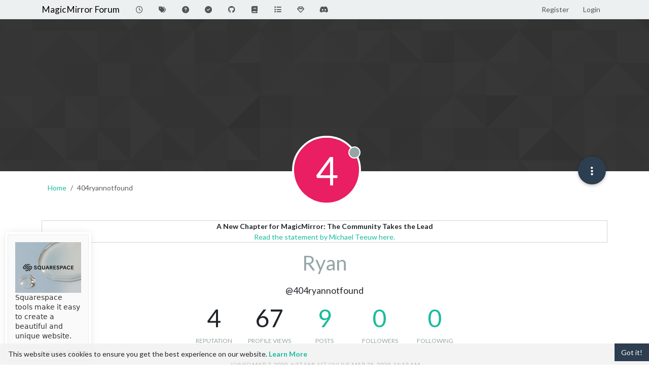

--- FILE ---
content_type: text/html; charset=utf-8
request_url: https://forum.magicmirror.builders/user/404ryannotfound
body_size: 84166
content:
<!DOCTYPE html>
<html lang="en-US" data-dir="ltr" style="direction: ltr;">
<head>
<title>404ryannotfound | MagicMirror Forum</title>
<meta name="viewport" content="width&#x3D;device-width, initial-scale&#x3D;1.0" />
	<meta name="content-type" content="text/html; charset=UTF-8" />
	<meta name="apple-mobile-web-app-capable" content="yes" />
	<meta name="mobile-web-app-capable" content="yes" />
	<meta property="og:site_name" content="MagicMirror Forum" />
	<meta name="msapplication-badge" content="frequency=30; polling-uri=https://forum.magicmirror.builders/sitemap.xml" />
	<meta name="theme-color" content="#ffffff" />
	<meta name="keywords" content="MagicMirror, smart mirror, open source, iot" />
	<meta name="title" content="Ryan" />
	<meta name="description" />
	<meta property="og:title" content="Ryan" />
	<meta property="og:description" />
	<meta property="og:image" content="https://forum.magicmirror.builders/assets/images/logo@3x.png" />
	<meta property="og:image:url" content="https://forum.magicmirror.builders/assets/images/logo@3x.png" />
	<meta property="og:image:width" content="963" />
	<meta property="og:image:height" content="225" />
	<meta property="og:url" content="https://forum.magicmirror.builders/user/404ryannotfound" />
	
<link rel="stylesheet" type="text/css" href="/assets/client-flatly.css?v=42d85ea66e7" />
<link rel="icon" type="image/x-icon" href="/assets/uploads/system/favicon.ico?v&#x3D;42d85ea66e7" />
	<link rel="manifest" href="/manifest.webmanifest" crossorigin="use-credentials" />
	<link rel="search" type="application/opensearchdescription+xml" title="MagicMirror Forum" href="/osd.xml" />
	<link rel="apple-touch-icon" href="/assets/images/touch/512.png" />
	<link rel="icon" sizes="36x36" href="/assets/images/touch/36.png" />
	<link rel="icon" sizes="48x48" href="/assets/images/touch/48.png" />
	<link rel="icon" sizes="72x72" href="/assets/images/touch/72.png" />
	<link rel="icon" sizes="96x96" href="/assets/images/touch/96.png" />
	<link rel="icon" sizes="144x144" href="/assets/images/touch/144.png" />
	<link rel="icon" sizes="192x192" href="/assets/images/touch/192.png" />
	<link rel="icon" sizes="512x512" href="/assets/images/touch/512.png" />
	<link rel="prefetch" href="/assets/src/modules/composer.js?v&#x3D;42d85ea66e7" />
	<link rel="prefetch" href="/assets/src/modules/composer/uploads.js?v&#x3D;42d85ea66e7" />
	<link rel="prefetch" href="/assets/src/modules/composer/drafts.js?v&#x3D;42d85ea66e7" />
	<link rel="prefetch" href="/assets/src/modules/composer/tags.js?v&#x3D;42d85ea66e7" />
	<link rel="prefetch" href="/assets/src/modules/composer/categoryList.js?v&#x3D;42d85ea66e7" />
	<link rel="prefetch" href="/assets/src/modules/composer/resize.js?v&#x3D;42d85ea66e7" />
	<link rel="prefetch" href="/assets/src/modules/composer/autocomplete.js?v&#x3D;42d85ea66e7" />
	<link rel="prefetch" href="/assets/templates/composer.tpl?v&#x3D;42d85ea66e7" />
	<link rel="prefetch" href="/assets/language/en-US/topic.json?v&#x3D;42d85ea66e7" />
	<link rel="prefetch" href="/assets/language/en-US/modules.json?v&#x3D;42d85ea66e7" />
	<link rel="prefetch" href="/assets/language/en-US/tags.json?v&#x3D;42d85ea66e7" />
	<link rel="prefetch stylesheet" href="/assets/plugins/nodebb-plugin-markdown/styles/default.css" />
	<link rel="prefetch" href="/assets/language/en-US/markdown.json?v&#x3D;42d85ea66e7" />
	<link rel="stylesheet" href="https://forum.magicmirror.builders/assets/plugins/nodebb-plugin-emoji/emoji/styles.css?v&#x3D;42d85ea66e7" />
	<link rel="canonical" href="https://forum.magicmirror.builders/user/404ryannotfound" />
	
<script>
var config = JSON.parse('{"relative_path":"","upload_url":"/assets/uploads","asset_base_url":"/assets","assetBaseUrl":"/assets","siteTitle":"MagicMirror Forum","browserTitle":"MagicMirror Forum","description":"","keywords":"MagicMirror, smart mirror, open source, iot","brand:logo":"","titleLayout":"&#123;pageTitle&#125; | &#123;browserTitle&#125;","showSiteTitle":true,"maintenanceMode":false,"postQueue":1,"minimumTitleLength":5,"maximumTitleLength":255,"minimumPostLength":8,"maximumPostLength":32767,"minimumTagsPerTopic":0,"maximumTagsPerTopic":10,"minimumTagLength":3,"maximumTagLength":25,"undoTimeout":0,"useOutgoingLinksPage":true,"allowGuestHandles":false,"allowTopicsThumbnail":true,"usePagination":true,"disableChat":false,"disableChatMessageEditing":false,"maximumChatMessageLength":1000,"socketioTransports":["polling","websocket"],"socketioOrigins":"https://forum.magicmirror.builders:*","websocketAddress":"","maxReconnectionAttempts":5,"reconnectionDelay":1500,"topicsPerPage":20,"postsPerPage":10,"maximumFileSize":2048,"theme:id":"nodebb-theme-persona","theme:src":"https://cdn.jsdelivr.net/npm/bootswatch@3.4.1/flatly/bootstrap.min.css","defaultLang":"en-US","userLang":"en-US","loggedIn":false,"uid":-1,"cache-buster":"v=42d85ea66e7","topicPostSort":"oldest_to_newest","categoryTopicSort":"recently_replied","csrf_token":false,"searchEnabled":true,"searchDefaultInQuick":"titles","bootswatchSkin":"flatly","composer:showHelpTab":true,"enablePostHistory":true,"timeagoCutoff":30,"timeagoCodes":["af","am","ar","az-short","az","be","bg","bs","ca","cs","cy","da","de-short","de","dv","el","en-short","en","es-short","es","et","eu","fa-short","fa","fi","fr-short","fr","gl","he","hr","hu","hy","id","is","it-short","it","ja","jv","ko","ky","lt","lv","mk","nl","no","pl","pt-br-short","pt-br","pt-short","pt","ro","rs","ru","rw","si","sk","sl","sq","sr","sv","th","tr-short","tr","uk","ur","uz","vi","zh-CN","zh-TW"],"cookies":{"enabled":true,"message":"[[global:cookies.message]]","dismiss":"[[global:cookies.accept]]","link":"[[global:cookies.learn-more]]","link_url":"https:&#x2F;&#x2F;www.cookiesandyou.com"},"thumbs":{"size":512},"emailPrompt":1,"useragent":{"isSafari":false},"fontawesome":{"pro":false,"styles":["solid","brands","regular"],"version":"6.7.2"},"activitypub":{"probe":0},"acpLang":"undefined","topicSearchEnabled":false,"disableCustomUserSkins":false,"defaultBootswatchSkin":"flatly","hideSubCategories":false,"hideCategoryLastPost":false,"enableQuickReply":false,"2factor":{"hasKey":false},"composer-default":{},"recentCards":{"title":"Recent Topics","opacity":"1.0","textShadow":"","enableCarousel":1,"enableCarouselPagination":0,"minSlides":1,"maxSlides":4},"markdown":{"highlight":1,"hljsLanguages":["common"],"theme":"default.css","defaultHighlightLanguage":"","externalMark":false},"emojiCustomFirst":false,"question-and-answer":{"defaultCid_9":"on","defaultCid_6":"off","defaultCid_10":"on","defaultCid_25":"on","defaultCid_29":"on","forceQuestions":"off","defaultCid_35":"off","defaultCid_27":"off","defaultCid_19":"off","defaultCid_17":"off","defaultCid_34":"off","defaultCid_16":"off","defaultCid_14":"on","defaultCid_7":"off","defaultCid_1":"off","defaultCid_33":"off","defaultCid_15":"off","defaultCid_11":"off","defaultCid_28":"off","defaultCid_20":"off","defaultCid_13":"off","defaultCid_23":"off","defaultCid_5":"off","defaultCid_21":"off","defaultCid_8":"off","defaultCid_24":"off","defaultCid_12":"off","defaultCid_22":"off","defaultCid_32":"off","defaultCid_2":"off","defaultCid_18":"off","defaultCid_26":"off","defaultCid_30":"off","defaultCid_31":"off"},"spam-be-gone":{}}');
var app = {
user: JSON.parse('{"uid":-1,"username":"Guest","displayname":"Guest","userslug":"","fullname":"Guest","email":"","icon:text":"?","icon:bgColor":"#aaa","groupTitle":"","groupTitleArray":[],"status":"offline","reputation":0,"email:confirmed":false,"unreadData":{"":{},"new":{},"watched":{},"unreplied":{}},"isAdmin":false,"isGlobalMod":false,"isMod":false,"privileges":{"chat":false,"chat:privileged":false,"upload:post:image":false,"upload:post:file":false,"signature":false,"invite":false,"group:create":false,"search:content":false,"search:users":false,"search:tags":false,"view:users":true,"view:tags":true,"view:groups":true,"local:login":false,"ban":false,"mute":false,"view:users:info":false},"blocks":[],"timeagoCode":"en","offline":true,"lastRoomId":null,"isEmailConfirmSent":false}')
};
document.documentElement.style.setProperty('--panel-offset', `${localStorage.getItem('panelOffset') || 0}px`);
</script>


<style>.banner-wrapper {
  border-radius: 5px;
  width: 100%;
  margin-bottom: 20px;
  display: -webkit-box;
  display: -ms-flexbox;
  display: flex;
  -webkit-box-align: center;
  -ms-flex-align: center;
  align-items: center;
  -webkit-box-pack: center;
  -ms-flex-pack: center;
  justify-content: center;
}

@media (min-width: 1280px) {
  .banner-wrapper {
    padding: 5px;
    width: 170px;
    position: fixed;
    bottom: 10px;
    left: 10px;
    display: block;
    margin-bottom: 0;
    box-shadow: 0px 1px 3px rgba(0, 0, 0, 0.1), 0px 0px 20px rgba(0, 0, 0, 0.08);
    overflow: hidden;
    opacity: 0;
    animation-name: fade-in;
    animation-duration: 1s;
    animation-delay: 1s;
    animation-iteration-count: 1;
    animation-fill-mode: forwards;
    background: white;
  }
}
@keyframes fade-in {
  from {
    opacity: 0;
    transform: translateY(50px);
  }
  to {
    opacity: 100;
    transform: translateY(0);
  }
}</style>

</head>
<body class="page-user page-user-404ryannotfound template-account-profile page-status-200 theme-persona user-guest skin-flatly">
<nav id="menu" class="slideout-menu hidden">
<section class="menu-section" data-section="navigation">
<ul class="menu-section-list text-bg-dark list-unstyled"></ul>
</section>
</nav>
<nav id="chats-menu" class="slideout-menu hidden">

</nav>
<main id="panel" class="slideout-panel">
<nav class="navbar sticky-top navbar-expand-lg bg-light header border-bottom py-0" id="header-menu" component="navbar">
<div class="container-lg justify-content-start flex-nowrap">
<div class="d-flex align-items-center me-auto" style="min-width: 0px;">
<button type="button" class="navbar-toggler border-0" id="mobile-menu">
<i class="fa fa-lg fa-fw fa-bars unread-count" ></i>
<span component="unread/icon" class="notification-icon fa fa-fw fa-book unread-count" data-content="0" data-unread-url="/unread"></span>
</button>
<div class="d-inline-flex align-items-center" style="min-width: 0px;">


<a class="navbar-brand text-truncate" href="/">
MagicMirror Forum
</a>

</div>
</div>


<div component="navbar/title" class="visible-xs hidden">
<span></span>
</div>
<div id="nav-dropdown" class="collapse navbar-collapse d-none d-lg-block">
<ul id="main-nav" class="navbar-nav me-auto mb-2 mb-lg-0">


<li class="nav-item " title="Recent">
<a class="nav-link navigation-link "
 href="&#x2F;recent" >

<i class="fa fa-fw fa-clock-o" data-content=""></i>


<span class="visible-xs-inline">Recent</span>


</a>

</li>



<li class="nav-item " title="Tags">
<a class="nav-link navigation-link "
 href="&#x2F;tags" >

<i class="fa fa-fw fa-tags" data-content=""></i>


<span class="visible-xs-inline">Tags</span>


</a>

</li>



<li class="nav-item " title="Unsolved">
<a class="nav-link navigation-link "
 href="&#x2F;unsolved" >

<i class="fa fa-fw fa-question-circle" data-content=""></i>


<span class="visible-xs-inline">Unsolved</span>


</a>

</li>



<li class="nav-item " title="Solved">
<a class="nav-link navigation-link "
 href="&#x2F;solved" >

<i class="fa fa-fw fa-check-circle" data-content=""></i>


<span class="visible-xs-inline">Solved</span>


</a>

</li>



<li class="nav-item " title="MagicMirror² Repository">
<a class="nav-link navigation-link "
 href="https:&#x2F;&#x2F;github.com&#x2F;MagicMirrorOrg&#x2F;MagicMirror"  target="_blank">

<i class="fa fa-fw fa-github" data-content=""></i>


<span class="visible-xs-inline">MagicMirror² Repository</span>


</a>

</li>



<li class="nav-item " title="Documentation">
<a class="nav-link navigation-link "
 href="https:&#x2F;&#x2F;docs.magicmirror.builders"  target="_blank">

<i class="fa fa-fw fa-book" data-content=""></i>


<span class="visible-xs-inline">Documentation</span>


</a>

</li>



<li class="nav-item " title="3rd-Party-Modules">
<a class="nav-link navigation-link "
 href="https:&#x2F;&#x2F;modules.magicmirror.builders&#x2F;"  target="_blank">

<i class="fa fa-fw fa-list fa-solid" data-content=""></i>


<span class="visible-xs-inline">3rd-Party-Modules</span>


</a>

</li>



<li class="nav-item " title="Donate">
<a class="nav-link navigation-link "
 href="https:&#x2F;&#x2F;magicmirror.builders&#x2F;donate"  target="_blank">

<i class="fa fa-fw fa-diamond" data-content=""></i>


<span class="visible-xs-inline">Donate</span>


</a>

</li>



<li class="nav-item " title="Join our Discord channel.">
<a class="nav-link navigation-link "
 href="https:&#x2F;&#x2F;discord.gg&#x2F;AmGBBwPph5"  target="_blank">

<i class="fa fa-fw fa-discord fa-brands" data-content=""></i>


<span class="visible-xs-inline">Discord</span>


</a>

</li>


</ul>
<ul class="navbar-nav mb-2 mb-lg-0 hidden-xs">
<li class="nav-item">
<a href="#" id="reconnect" class="nav-link hide" title="Looks like your connection to MagicMirror Forum was lost, please wait while we try to reconnect.">
<i class="fa fa-check"></i>
</a>
</li>
</ul>



<ul id="logged-out-menu" class="navbar-nav me-0 mb-2 mb-lg-0 align-items-center">

<li class="nav-item">
<a class="nav-link" href="/register">
<i class="fa fa-pencil fa-fw d-inline-block d-sm-none"></i>
<span>Register</span>
</a>
</li>

<li class="nav-item">
<a class="nav-link" href="/login">
<i class="fa fa-sign-in fa-fw d-inline-block d-sm-none"></i>
<span>Login</span>
</a>
</li>
</ul>


</div>
</div>
</nav>
<script>
const rect = document.getElementById('header-menu').getBoundingClientRect();
const offset = Math.max(0, rect.bottom);
document.documentElement.style.setProperty('--panel-offset', offset + `px`);
</script>
<div class="container-lg pt-3" id="content">
<noscript>
<div class="alert alert-danger">
<p>
Your browser does not seem to support JavaScript. As a result, your viewing experience will be diminished, and you have been placed in <strong>read-only mode</strong>.
</p>
<p>
Please download a browser that supports JavaScript, or enable it if it's disabled (i.e. NoScript).
</p>
</div>
</noscript>
<div class="account">

<ol class="breadcrumb" itemscope="itemscope" itemprop="breadcrumb" itemtype="http://schema.org/BreadcrumbList">

<li itemscope="itemscope" itemprop="itemListElement" itemtype="http://schema.org/ListItem" class="breadcrumb-item ">
<meta itemprop="position" content="0" />
<a href="https://forum.magicmirror.builders" itemprop="item">
<span itemprop="name">
Home

</span>
</a>
</li>

<li component="breadcrumb/current" itemscope="itemscope" itemprop="itemListElement" itemtype="http://schema.org/ListItem" class="breadcrumb-item active">
<meta itemprop="position" content="1" />

<span itemprop="name">
404ryannotfound




</span>

</li>

</ol>

<div data-widget-area="header">

<div class="well mb-3" align="center" style="border:1px solid lightgrey"><strong>A New Chapter for MagicMirror: The Community Takes the Lead</strong><br><a href="/topic/18329/a-new-chapter-for-magicmirror-the-community-takes-the-lead">Read the statement by Michael Teeuw here.</a></div>

</div>
<div class="cover" component="account/cover" style="background-image: url(/assets/images/cover-default.png); background-position: 50% 50%;">
<div class="avatar-wrapper" data-uid="16940">

<div class="avatar avatar-rounded" style="background-color: #e91e63; --avatar-size: 128px;" title="404ryannotfound">4</div>

<span component="user/status" class="position-absolute border border-white border-2 rounded-circle status offline"><span class="visually-hidden">Offline</span></span>

</div>
<div class="container">



<div class="btn-group account-fab bottom-sheet">
<button type="button" class="persona-fab dropdown-toggle" data-bs-toggle="dropdown" aria-haspopup="true" aria-expanded="false">
<i class="fa fa-ellipsis-v"></i>
</button>
<ul class="dropdown-menu dropdown-menu-end account-sub-links" role="menu">

<li>
<a class="dropdown-item" href="/user/404ryannotfound" class="d-inline-block" id="profile" role="menuitem">Profile</a>
</li>







<li role="separator" class="dropdown-divider"></li>
<li><a class="dropdown-item d-flex justify-content-between align-items-center" href="/user/404ryannotfound/following" role="menuitem">Following <span class="badge bg-secondary rounded-pill ms-2" title="0">0</span></a></li>
<li><a class="dropdown-item d-flex justify-content-between align-items-center" href="/user/404ryannotfound/followers" role="menuitem">Followers <span class="badge bg-secondary rounded-pill ms-2" title="0">0</span></a></li>

<li role="separator" class="dropdown-divider"></li>
<li><a class="dropdown-item d-flex justify-content-between align-items-center" href="/user/404ryannotfound/topics" role="menuitem">Topics <span class="badge bg-secondary rounded-pill ms-2" title="2">2</span></a></li>
<li><a class="dropdown-item d-flex justify-content-between align-items-center" href="/user/404ryannotfound/posts" role="menuitem">Posts <span class="badge bg-secondary rounded-pill ms-2" title="9">9</span></a></li>
<li><a class="dropdown-item d-flex justify-content-between align-items-center" href="/user/404ryannotfound/groups" role="menuitem">Groups <span class="badge bg-secondary rounded-pill ms-2" title="0">0</span></a></li>


</ul>
</div>
</div>
</div>
<div class="profile row">
<h1 class="fullname text-center fs-2 text-secondary fw-light">Ryan</h1>
<div class="d-flex gap-2 justify-content-center mb-2" component="user/badges"></div>
<h2 class="username text-center fs-5">@404ryannotfound</h2>



<div class="account-stats fs-1 text-center mb-3">

<div class="stat d-inline-block" style="min-width: 100px;">
<div title="4">4</div>
<div class="stat-label text-xs text-uppercase text-secondary">Reputation</div>
</div>

<div class="stat d-inline-block" style="min-width: 100px;">
<div title="67">67</div>
<div class="stat-label text-xs text-uppercase text-secondary">Profile views</div>
</div>
<div class="stat d-inline-block" style="min-width: 100px;">
<div><a title="9" href="/user/404ryannotfound/posts">9</a></div>
<div class="stat-label text-xs text-uppercase text-secondary">Posts</div>
</div>
<div class="stat d-inline-block" style="min-width: 100px;">
<div><a title="0" href="/user/404ryannotfound/followers">0</a></div>
<div class="stat-label text-xs text-uppercase text-secondary">Followers</div>
</div>
<div class="stat d-inline-block" style="min-width: 100px;">
<div><a title="0" href="/user/404ryannotfound/following">0</a></div>
<div class="stat-label text-xs text-uppercase text-secondary">Following</div>
</div>
</div>
<div class="profile-meta text-xs text-uppercase d-flex gap-3 flex-wrap justify-content-center">
<div class="w-100 d-flex gap-3 justify-content-center">
<div>
<span class="stat-label">Joined</span>
<span class="timeago fw-bold" title="2020-03-07T06:37:53.868Z"></span>
</div>
<div>
<span class="stat-label">Last Online</span>
<span class="timeago fw-bold" title="2020-03-25T11:13:36.891Z"></span>
</div>
</div>




<div>
<span class="stat-label">Website</span>

<a class="fw-bold" href="https:&#x2F;&#x2F;github.com&#x2F;404ryannotfound&#x2F;" rel="nofollow noreferrer">github.com&#x2F;404ryannotfound&#x2F;</a>

</div>



<div>
<span class="stat-label">Location</span>

<span class="fw-bold">Perth, Western Australia</span>

</div>


</div>
</div>
<hr />
<div class="row">
<div class="col-12 account-block hidden">
<div class="account-picture-block text-center">
<span>
<span class="account-username"> 404ryannotfound</span>
</span>

<a component="account/unfollow" href="#" class="btn btn-outline-secondary hide">Unfollow</a>
<a component="account/follow" href="#" class="btn btn-primary">Follow</a>

</div>
</div>
</div>


<div class="row">

<div class="col-lg-12 col-12">
<h1 class="fs-3">Best posts made by 404ryannotfound</h1>
<div class="col-12">
<ul component="posts" class="posts-list list-unstyled">

<li component="post" class="posts-list-item row " data-pid="70404" data-uid="16940">
<div class="col-lg-11 col-sm-10 col-9 post-body pb-3">
<a class="topic-title text-reset" href="/post/70404">
MMM-CSSBackgrounds
</a>
<div component="post/content" class="content mb-3">
<p dir="auto">Hi All,</p>
<p dir="auto">I’ve just finished my first module which allows the user to have animated backgrounds, done purely with CSS. there are 16 to choose from, and full examples to the animations on my <a href="https://codepen.io/collection/nJOabE" target="_blank" rel="noopener noreferrer nofollow ugc">Codepen</a>.</p>
<p dir="auto">I have done testing, and the module has PLENTY of room for improvements and has been set up for the future so it can be expanded upon, with more in-depth theme settings (taking from MichMich’s snow module, but not used yet).</p>
<p dir="auto">I struggled a bit to get my head around creating a module, so thanks to <a class="plugin-mentions-user plugin-mentions-a" href="/user/sdetweil" aria-label="Profile: sdetweil">@<bdi>sdetweil</bdi></a> for pointing me in the right direction.</p>
<p dir="auto">This module may not be of use for those with a Mirror, but I am using as a digital display board, so it suits my purpose.</p>
<p dir="auto">This is my first module, and first Github repository, so always room for improvements.</p>
<p dir="auto">Tested on:<br />
Raspberry Pi4 2GB, Horizontal.</p>
<p dir="auto">I can’t guarantee results on anything older or vertical.</p>
<p dir="auto">NOTE: Some animations may be processer heavy, so if you use, please view the Github readme.</p>
<p dir="auto">Anyhoo, here’s the Github repo: <a href="https://github.com/404ryannotfound/MMM-CSSBackgrounds" target="_blank" rel="noopener noreferrer nofollow ugc">https://github.com/404ryannotfound/MMM-CSSBackgrounds</a></p>
<p dir="auto"><img src="https://raw.githubusercontent.com/404ryannotfound/MMM-CSSBackgrounds/master/public/beer.png" alt="Beer" class=" img-fluid img-markdown" /></p>

</div>
<div class="mb-3">
<a class="topic-category text-xs fw-bold text-uppercase text-secondary mb-3" href="/category/22/fun-games">posted in Fun &amp; Games</a>



</div>
<div class="post-info">
<a href="/user/404ryannotfound"><span title="404ryannotfound" data-uid="16940" class="avatar user-img not-responsive avatar-rounded" component="avatar/icon" style="--avatar-size: 28px; background-color: #e91e63">4</span></a>
<div class="post-author text-secondary text-uppercase">
<a class="text-reset" href="/user/404ryannotfound">404ryannotfound</a><br />
<span class="timeago" title="2020-03-10T04:38:54.278Z"></span>
</div>
</div>
</div>
</li>

</ul>
</div>
</div>


<div class="col-lg-12 col-12">
<h1 class="fs-3">Latest posts made by 404ryannotfound</h1>
<div class="col-12">
<ul component="posts" class="posts-list list-unstyled">

<li component="post" class="posts-list-item row " data-pid="70551" data-uid="16940">
<div class="col-lg-11 col-sm-10 col-9 post-body pb-3">
<a class="topic-title text-reset" href="/post/70551">
RE: MMM-CSSBackgrounds
</a>
<div component="post/content" class="content mb-3">
<p dir="auto"><a class="plugin-mentions-user plugin-mentions-a" href="/user/stoffbeuteluwe" aria-label="Profile: Stoffbeuteluwe">@<bdi>Stoffbeuteluwe</bdi></a>, sorry for the issue, do you mean for the whole lot? in MMM-CSSBackgrounds.css ,</p>
<pre><code>html {
  height: 100%;
  background-color:#090a0f;
 /* for images with gradient overlay use: (adjust the gradient ".08" for lighter use lower i.e: 0.3 / or darker go higher i.e: 0.9) */
 /*
  background: radial-gradient(ellipse at bottom, rgba(17, 29, 43, 0.8), rgba(9, 10, 15, 0.8)), url('path_to_your_image');
  background-repeat:no-repeat;
  background-size:cover;
  */
  background: radial-gradient(ellipse at bottom, rgba(17, 29, 43, 1), rgba(9, 10, 15, 1));
  overflow: hidden;
}
</code></pre>
<p dir="auto">put  background-color:#090a0f; AFTER  overflow: hidden;<br />
and just change to whatever color you want.</p>
<p dir="auto">I also left css in there in case someone wants to use Images.</p>

</div>
<div class="mb-3">
<a class="topic-category text-xs fw-bold text-uppercase text-secondary mb-3" href="/category/22/fun-games">posted in Fun &amp; Games</a>

</div>
<div class="post-info">
<a href="/user/404ryannotfound"><span title="404ryannotfound" data-uid="16940" class="avatar user-img not-responsive avatar-rounded" component="avatar/icon" style="--avatar-size: 28px; background-color: #e91e63">4</span></a>
<div class="post-author text-secondary text-uppercase">
<a class="text-reset" href="/user/404ryannotfound">404ryannotfound</a><br />
<span class="timeago" title="2020-03-13T00:58:56.272Z"></span>
</div>
</div>
</div>
</li>

<li component="post" class="posts-list-item row " data-pid="70410" data-uid="16940">
<div class="col-lg-11 col-sm-10 col-9 post-body pb-3">
<a class="topic-title text-reset" href="/post/70410">
RE: Acrylic Sheet
</a>
<div component="post/content" class="content mb-3">
<p dir="auto"><a class="plugin-mentions-user plugin-mentions-a" href="/user/peter-leemon" aria-label="Profile: Peter-Leemon">@<bdi>Peter-Leemon</bdi></a></p>
<p dir="auto">heya,<br />
I just got off the phone from Mulfords, he has a 1200 occut here in perth, will sell a 550 x 320 for $10</p>
<p dir="auto">looks like they have places in each state: <a href="https://www.mulfordplastics.com.au/contact-us/" target="_blank" rel="noopener noreferrer nofollow ugc">https://www.mulfordplastics.com.au/contact-us/</a></p>
<p dir="auto">Worth a call…</p>

</div>
<div class="mb-3">
<a class="topic-category text-xs fw-bold text-uppercase text-secondary mb-3" href="/category/13/hardware">posted in Hardware</a>

</div>
<div class="post-info">
<a href="/user/404ryannotfound"><span title="404ryannotfound" data-uid="16940" class="avatar user-img not-responsive avatar-rounded" component="avatar/icon" style="--avatar-size: 28px; background-color: #e91e63">4</span></a>
<div class="post-author text-secondary text-uppercase">
<a class="text-reset" href="/user/404ryannotfound">404ryannotfound</a><br />
<span class="timeago" title="2020-03-10T07:02:43.886Z"></span>
</div>
</div>
</div>
</li>

<li component="post" class="posts-list-item row " data-pid="70408" data-uid="16940">
<div class="col-lg-11 col-sm-10 col-9 post-body pb-3">
<a class="topic-title text-reset" href="/post/70408">
RE: Acrylic Sheet
</a>
<div component="post/content" class="content mb-3">
<p dir="auto"><a class="plugin-mentions-user plugin-mentions-a" href="/user/peter-leemon" aria-label="Profile: Peter-Leemon">@<bdi>Peter-Leemon</bdi></a><br />
Hey, I just got an online quote from here: <a href="https://www.plasticwholesale.com.au/" target="_blank" rel="noopener noreferrer nofollow ugc">https://www.plasticwholesale.com.au/</a><br />
I’m in Perth, but they have a few other places.</p>
<p dir="auto">The quote for cut (550mm x 320mm) is $34.72, so a bit cheaper, AND you can get the exact cut you want.\Worth a thought, plus you could probably go in there and test an offcut (or even see if they have offcuts for sale).</p>
<p dir="auto">I looked on Evilbay for two way tinting, so that’s possibly an option if you just put onto standard cheap perspex.</p>
<p dir="auto">UPDATE… They have minimum charge for Bulk… DOH… She mentioned to contact Mulford<br />
<a href="https://www.mulfordplastics.com.au/" target="_blank" rel="noopener noreferrer nofollow ugc">https://www.mulfordplastics.com.au/</a></p>

</div>
<div class="mb-3">
<a class="topic-category text-xs fw-bold text-uppercase text-secondary mb-3" href="/category/13/hardware">posted in Hardware</a>

</div>
<div class="post-info">
<a href="/user/404ryannotfound"><span title="404ryannotfound" data-uid="16940" class="avatar user-img not-responsive avatar-rounded" component="avatar/icon" style="--avatar-size: 28px; background-color: #e91e63">4</span></a>
<div class="post-author text-secondary text-uppercase">
<a class="text-reset" href="/user/404ryannotfound">404ryannotfound</a><br />
<span class="timeago" title="2020-03-10T06:49:55.458Z"></span>
</div>
</div>
</div>
</li>

<li component="post" class="posts-list-item row " data-pid="70406" data-uid="16940">
<div class="col-lg-11 col-sm-10 col-9 post-body pb-3">
<a class="topic-title text-reset" href="/post/70406">
RE: Acrylic Sheet
</a>
<div component="post/content" class="content mb-3">
<p dir="auto">Hey Peter, good find, I’ll go down and look, pretty expensive though for what it is.</p>
<p dir="auto">If you can peel back the tape to preview, get your Mobile phone, change settings to dark and display something simple like a notepad file.</p>
<p dir="auto">I’ll try to get down to my local and do the same.</p>

</div>
<div class="mb-3">
<a class="topic-category text-xs fw-bold text-uppercase text-secondary mb-3" href="/category/13/hardware">posted in Hardware</a>

</div>
<div class="post-info">
<a href="/user/404ryannotfound"><span title="404ryannotfound" data-uid="16940" class="avatar user-img not-responsive avatar-rounded" component="avatar/icon" style="--avatar-size: 28px; background-color: #e91e63">4</span></a>
<div class="post-author text-secondary text-uppercase">
<a class="text-reset" href="/user/404ryannotfound">404ryannotfound</a><br />
<span class="timeago" title="2020-03-10T05:00:18.512Z"></span>
</div>
</div>
</div>
</li>

<li component="post" class="posts-list-item row " data-pid="70405" data-uid="16940">
<div class="col-lg-11 col-sm-10 col-9 post-body pb-3">
<a class="topic-title text-reset" href="/post/70405">
RE: Can&#x27;t upload pictures to site..
</a>
<div component="post/content" class="content mb-3">
<p dir="auto">… any updates on this? I was hoping to get rid of my standard avatar   ¯_(ツ)_/¯</p>

</div>
<div class="mb-3">
<a class="topic-category text-xs fw-bold text-uppercase text-secondary mb-3" href="/category/2/general-discussion">posted in General Discussion</a>

</div>
<div class="post-info">
<a href="/user/404ryannotfound"><span title="404ryannotfound" data-uid="16940" class="avatar user-img not-responsive avatar-rounded" component="avatar/icon" style="--avatar-size: 28px; background-color: #e91e63">4</span></a>
<div class="post-author text-secondary text-uppercase">
<a class="text-reset" href="/user/404ryannotfound">404ryannotfound</a><br />
<span class="timeago" title="2020-03-10T04:56:14.164Z"></span>
</div>
</div>
</div>
</li>

<li component="post" class="posts-list-item row " data-pid="70404" data-uid="16940">
<div class="col-lg-11 col-sm-10 col-9 post-body pb-3">
<a class="topic-title text-reset" href="/post/70404">
MMM-CSSBackgrounds
</a>
<div component="post/content" class="content mb-3">
<p dir="auto">Hi All,</p>
<p dir="auto">I’ve just finished my first module which allows the user to have animated backgrounds, done purely with CSS. there are 16 to choose from, and full examples to the animations on my <a href="https://codepen.io/collection/nJOabE" target="_blank" rel="noopener noreferrer nofollow ugc">Codepen</a>.</p>
<p dir="auto">I have done testing, and the module has PLENTY of room for improvements and has been set up for the future so it can be expanded upon, with more in-depth theme settings (taking from MichMich’s snow module, but not used yet).</p>
<p dir="auto">I struggled a bit to get my head around creating a module, so thanks to <a class="plugin-mentions-user plugin-mentions-a" href="/user/sdetweil" aria-label="Profile: sdetweil">@<bdi>sdetweil</bdi></a> for pointing me in the right direction.</p>
<p dir="auto">This module may not be of use for those with a Mirror, but I am using as a digital display board, so it suits my purpose.</p>
<p dir="auto">This is my first module, and first Github repository, so always room for improvements.</p>
<p dir="auto">Tested on:<br />
Raspberry Pi4 2GB, Horizontal.</p>
<p dir="auto">I can’t guarantee results on anything older or vertical.</p>
<p dir="auto">NOTE: Some animations may be processer heavy, so if you use, please view the Github readme.</p>
<p dir="auto">Anyhoo, here’s the Github repo: <a href="https://github.com/404ryannotfound/MMM-CSSBackgrounds" target="_blank" rel="noopener noreferrer nofollow ugc">https://github.com/404ryannotfound/MMM-CSSBackgrounds</a></p>
<p dir="auto"><img src="https://raw.githubusercontent.com/404ryannotfound/MMM-CSSBackgrounds/master/public/beer.png" alt="Beer" class=" img-fluid img-markdown" /></p>

</div>
<div class="mb-3">
<a class="topic-category text-xs fw-bold text-uppercase text-secondary mb-3" href="/category/22/fun-games">posted in Fun &amp; Games</a>



</div>
<div class="post-info">
<a href="/user/404ryannotfound"><span title="404ryannotfound" data-uid="16940" class="avatar user-img not-responsive avatar-rounded" component="avatar/icon" style="--avatar-size: 28px; background-color: #e91e63">4</span></a>
<div class="post-author text-secondary text-uppercase">
<a class="text-reset" href="/user/404ryannotfound">404ryannotfound</a><br />
<span class="timeago" title="2020-03-10T04:38:54.278Z"></span>
</div>
</div>
</div>
</li>

<li component="post" class="posts-list-item row " data-pid="70322" data-uid="16940">
<div class="col-lg-11 col-sm-10 col-9 post-body pb-3">
<a class="topic-title text-reset" href="/post/70322">
RE: Help required creating a Module
</a>
<div component="post/content" class="content mb-3">
<p dir="auto"><a class="plugin-mentions-user plugin-mentions-a" href="/user/sdetweil" aria-label="Profile: sdetweil">@<bdi>sdetweil</bdi></a> oh that’s perfect, thanks so much!</p>

</div>
<div class="mb-3">
<a class="topic-category text-xs fw-bold text-uppercase text-secondary mb-3" href="/category/29/troubleshooting">posted in Troubleshooting</a>

</div>
<div class="post-info">
<a href="/user/404ryannotfound"><span title="404ryannotfound" data-uid="16940" class="avatar user-img not-responsive avatar-rounded" component="avatar/icon" style="--avatar-size: 28px; background-color: #e91e63">4</span></a>
<div class="post-author text-secondary text-uppercase">
<a class="text-reset" href="/user/404ryannotfound">404ryannotfound</a><br />
<span class="timeago" title="2020-03-07T23:51:44.359Z"></span>
</div>
</div>
</div>
</li>

<li component="post" class="posts-list-item row " data-pid="70306" data-uid="16940">
<div class="col-lg-11 col-sm-10 col-9 post-body pb-3">
<a class="topic-title text-reset" href="/post/70306">
RE: Help required creating a Module
</a>
<div component="post/content" class="content mb-3">
<p dir="auto"><a class="plugin-mentions-user plugin-mentions-a" href="/user/sdetweil" aria-label="Profile: sdetweil">@<bdi>sdetweil</bdi></a><br />
Thanks Sam, I’ll play around with it tomorrow more, I saw the Dark Sky does similar, so will start reviewing that.<br />
<a href="https://github.com/jclarke0000/MMM-DarkSkyForecast/blob/master/MMM-DarkSkyForecast.js" target="_blank" rel="noopener noreferrer nofollow ugc">https://github.com/jclarke0000/MMM-DarkSkyForecast/blob/master/MMM-DarkSkyForecast.js</a></p>
<p dir="auto">Hopefully I can still pass JS code to target the html like:</p>
<pre><code>body.classList.add(themeSettings.effectPrefix);
html.classList.add(themeSettings.effectPrefix);
</code></pre>

</div>
<div class="mb-3">
<a class="topic-category text-xs fw-bold text-uppercase text-secondary mb-3" href="/category/29/troubleshooting">posted in Troubleshooting</a>

</div>
<div class="post-info">
<a href="/user/404ryannotfound"><span title="404ryannotfound" data-uid="16940" class="avatar user-img not-responsive avatar-rounded" component="avatar/icon" style="--avatar-size: 28px; background-color: #e91e63">4</span></a>
<div class="post-author text-secondary text-uppercase">
<a class="text-reset" href="/user/404ryannotfound">404ryannotfound</a><br />
<span class="timeago" title="2020-03-07T15:15:27.520Z"></span>
</div>
</div>
</div>
</li>

<li component="post" class="posts-list-item row " data-pid="70299" data-uid="16940">
<div class="col-lg-11 col-sm-10 col-9 post-body pb-3">
<a class="topic-title text-reset" href="/post/70299">
Help required creating a Module
</a>
<div component="post/content" class="content mb-3">
<p dir="auto">Hi All,<br />
I’m totally new to Magic Mirror (as in last week), but I thought I’d attempt to make a module anyhow.<br />
My background is Web &amp; Multimedia, but not a full-on programmer so I’m having issues getting it to work.</p>
<p dir="auto">I decided to create an Animated CSS background module, which will allow the user to select from a bunch of different themes. These are CSS only, requiring no Javascript or dependencies. I know this is meant to be a Mirror, so perhaps background animations may not show, but  I want to use it as a screen.  How it works (or is meant to):</p>
<p dir="auto">User selects a theme<br />
The class is added to the html tags<br />
the .njk template displays code based on what theme is selected</p>
<p dir="auto">Issues:<br />
Whenever I add the</p>
<pre><code>getDom: function() { }
</code></pre>
<p dir="auto">It breaks</p>
<p dir="auto">I also don’t think I set up the .njk template <strong>if</strong> statements correctly. As long as I don’t add the getDom it will load my CSS and display the hello world text (I was using top_center to test the text)…</p>
<p dir="auto">I’ve read the Documentation, viewed many examples, but can’t figure out why it’s not working.</p>
<p dir="auto">If anyone has any time to assist, I’d be forever grateful and can add as a contributor.<br />
here’s what I’ve done so far on Github, this is my first real Github repository, so still learning how to use:</p>
<p dir="auto"><a href="https://github.com/404ryannotfound/MMM-CSSBackgrounds" target="_blank" rel="noopener noreferrer nofollow ugc">https://github.com/404ryannotfound/MMM-CSSBackgrounds</a></p>
<p dir="auto">If I can get it working locally, I’ll be able to clean up and refine the CSS. I’m working on the assumption the browser that runs on the Raspberry Pi will be able to render the animations ok, and I’ve toned them back considerably.</p>
<p dir="auto">Thanks in advance!<br />
Regards,<br />
Ryan</p>

</div>
<div class="mb-3">
<a class="topic-category text-xs fw-bold text-uppercase text-secondary mb-3" href="/category/29/troubleshooting">posted in Troubleshooting</a>



</div>
<div class="post-info">
<a href="/user/404ryannotfound"><span title="404ryannotfound" data-uid="16940" class="avatar user-img not-responsive avatar-rounded" component="avatar/icon" style="--avatar-size: 28px; background-color: #e91e63">4</span></a>
<div class="post-author text-secondary text-uppercase">
<a class="text-reset" href="/user/404ryannotfound">404ryannotfound</a><br />
<span class="timeago" title="2020-03-07T07:11:29.505Z"></span>
</div>
</div>
</div>
</li>

</ul>
</div>
</div>

</div>
<div id="user-action-alert" class="alert alert-success hide"></div>
</div><script id="ajaxify-data" type="application/json">{"uid":16940,"username":"404ryannotfound","userslug":"404ryannotfound","email":"","email:confirmed":true,"joindate":1583563073868,"lastonline":1585134816891,"picture":null,"icon:bgColor":"#e91e63","fullname":"Ryan","birthday":"","aboutme":"","signature":"","uploadedpicture":null,"profileviews":67,"reputation":4,"postcount":9,"topiccount":2,"lastposttime":1584061136272,"banned":false,"banned:expire":0,"status":"offline","flags":null,"followerCount":0,"followingCount":0,"cover:url":"/assets/images/cover-default.png","cover:position":"50% 50%","groupTitle":"[\"\"]","mutedUntil":0,"mutedReason":null,"website":"https://github.com/404ryannotfound/","location":"Perth, Western Australia","displayname":"404ryannotfound","groupTitleArray":[""],"icon:text":"4","joindateISO":"2020-03-07T06:37:53.868Z","lastonlineISO":"2020-03-25T11:13:36.891Z","muted":false,"banned_until":0,"banned_until_readable":"Not Banned","isLocal":true,"aboutmeParsed":"","age":0,"emailHidden":true,"emailClass":"","moderationNote":"","isBlocked":false,"yourid":-1,"theirid":16940,"isTargetAdmin":false,"isAdmin":false,"isGlobalModerator":false,"isModerator":false,"isAdminOrGlobalModerator":false,"isAdminOrGlobalModeratorOrModerator":false,"isSelfOrAdminOrGlobalModerator":false,"canEdit":false,"canBan":false,"canMute":false,"canFlag":false,"flagId":null,"canChangePassword":false,"isSelf":false,"isFollowing":false,"isFollowPending":false,"canChat":false,"hasPrivateChat":0,"iconBackgrounds":["#f44336","#e91e63","#9c27b0","#673ab7","#3f51b5","#2196f3","#009688","#1b5e20","#33691e","#827717","#e65100","#ff5722","#795548","#607d8b"],"showHidden":false,"allowProfilePicture":true,"allowCoverPicture":true,"allowProfileImageUploads":1,"allowedProfileImageExtensions":".png, .jpeg, .bmp, .gif, .jpg","groups":[],"selectedGroup":[],"disableSignatures":false,"reputation:disabled":false,"downvote:disabled":false,"profile_links":[],"username:disableEdit":1,"email:disableEdit":0,"blocksCount":0,"counts":{"posts":9,"topics":2,"shares":0,"groups":0,"following":0,"followers":0},"customUserFields":[{"icon":"fa-solid fa-globe","key":"website","min:rep":2,"name":"[[user:website]]","select-options":[],"type":"input-link","linkValue":"github.com&#x2F;404ryannotfound&#x2F;","value":"https:&#x2F;&#x2F;github.com&#x2F;404ryannotfound&#x2F;"},{"icon":"fa-solid fa-map-pin","key":"location","min:rep":0,"name":"[[user:location]]","select-options":[],"type":"input-text","value":"Perth, Western Australia"}],"posts":[{"pid":70551,"tid":12320,"toPid":70496,"url":"https://forum.magicmirror.builders/post/70551","content":"<p dir=\"auto\"><a class=\"plugin-mentions-user plugin-mentions-a\" href=\"/user/stoffbeuteluwe\" aria-label=\"Profile: Stoffbeuteluwe\">@<bdi>Stoffbeuteluwe<\/bdi><\/a>, sorry for the issue, do you mean for the whole lot? in MMM-CSSBackgrounds.css ,<\/p>\n<pre><code>html {\n  height: 100%;\n  background-color:#090a0f;\n /* for images with gradient overlay use: (adjust the gradient \".08\" for lighter use lower i.e: 0.3 / or darker go higher i.e: 0.9) */\n /*\n  background: radial-gradient(ellipse at bottom, rgba(17, 29, 43, 0.8), rgba(9, 10, 15, 0.8)), url('path_to_your_image');\n  background-repeat:no-repeat;\n  background-size:cover;\n  */\n  background: radial-gradient(ellipse at bottom, rgba(17, 29, 43, 1), rgba(9, 10, 15, 1));\n  overflow: hidden;\n}\n<\/code><\/pre>\n<p dir=\"auto\">put  background-color:#090a0f; AFTER  overflow: hidden;<br />\nand just change to whatever color you want.<\/p>\n<p dir=\"auto\">I also left css in there in case someone wants to use Images.<\/p>\n","sourceContent":null,"uid":16940,"timestamp":1584061136272,"deleted":false,"upvotes":0,"downvotes":0,"replies":1,"votes":0,"timestampISO":"2020-03-13T00:58:56.272Z","user":{"uid":16940,"username":"404ryannotfound","userslug":"404ryannotfound","picture":null,"status":"offline","displayname":"404ryannotfound","icon:bgColor":"#e91e63","icon:text":"4","isLocal":true},"topic":{"uid":16940,"tid":12320,"title":"MMM-CSSBackgrounds","cid":22,"tags":[],"slug":"12320/mmm-cssbackgrounds","deleted":0,"scheduled":false,"postcount":5,"mainPid":70404,"teaserPid":"70557","timestamp":1583815134278,"titleRaw":"MMM-CSSBackgrounds","timestampISO":"2020-03-10T04:38:54.278Z","isQuestion":null,"isSolved":null},"category":{"cid":22,"name":"Fun &amp; Games","icon":"fa-smile-o","slug":"22/fun-games","parentCid":7,"bgColor":"#59b3d0","color":"#ffffff","backgroundImage":"","imageClass":"cover"},"isMainPost":false},{"pid":70410,"tid":12319,"toPid":70409,"url":"https://forum.magicmirror.builders/post/70410","content":"<p dir=\"auto\"><a class=\"plugin-mentions-user plugin-mentions-a\" href=\"/user/peter-leemon\" aria-label=\"Profile: Peter-Leemon\">@<bdi>Peter-Leemon<\/bdi><\/a><\/p>\n<p dir=\"auto\">heya,<br />\nI just got off the phone from Mulfords, he has a 1200 occut here in perth, will sell a 550 x 320 for $10<\/p>\n<p dir=\"auto\">looks like they have places in each state: <a href=\"https://www.mulfordplastics.com.au/contact-us/\" target=\"_blank\" rel=\"noopener noreferrer nofollow ugc\">https://www.mulfordplastics.com.au/contact-us/<\/a><\/p>\n<p dir=\"auto\">Worth a call…<\/p>\n","sourceContent":null,"uid":16940,"timestamp":1583823763886,"deleted":false,"upvotes":0,"downvotes":0,"replies":0,"votes":0,"timestampISO":"2020-03-10T07:02:43.886Z","user":{"uid":16940,"username":"404ryannotfound","userslug":"404ryannotfound","picture":null,"status":"offline","displayname":"404ryannotfound","icon:bgColor":"#e91e63","icon:text":"4","isLocal":true},"topic":{"uid":16972,"tid":12319,"title":"Acrylic Sheet","cid":13,"tags":[],"slug":"12319/acrylic-sheet","deleted":0,"scheduled":false,"postcount":6,"mainPid":70403,"teaserPid":"70410","timestamp":1583811453133,"titleRaw":"Acrylic Sheet","timestampISO":"2020-03-10T03:37:33.133Z","isQuestion":null,"isSolved":null},"category":{"cid":13,"name":"Hardware","icon":"fa-tv","slug":"13/hardware","parentCid":0,"bgColor":"#6067b8","color":"#ffffff","backgroundImage":"","imageClass":"cover"},"isMainPost":false},{"pid":70408,"tid":12319,"toPid":70407,"url":"https://forum.magicmirror.builders/post/70408","content":"<p dir=\"auto\"><a class=\"plugin-mentions-user plugin-mentions-a\" href=\"/user/peter-leemon\" aria-label=\"Profile: Peter-Leemon\">@<bdi>Peter-Leemon<\/bdi><\/a><br />\nHey, I just got an online quote from here: <a href=\"https://www.plasticwholesale.com.au/\" target=\"_blank\" rel=\"noopener noreferrer nofollow ugc\">https://www.plasticwholesale.com.au/<\/a><br />\nI’m in Perth, but they have a few other places.<\/p>\n<p dir=\"auto\">The quote for cut (550mm x 320mm) is $34.72, so a bit cheaper, AND you can get the exact cut you want.\\Worth a thought, plus you could probably go in there and test an offcut (or even see if they have offcuts for sale).<\/p>\n<p dir=\"auto\">I looked on Evilbay for two way tinting, so that’s possibly an option if you just put onto standard cheap perspex.<\/p>\n<p dir=\"auto\">UPDATE… They have minimum charge for Bulk… DOH… She mentioned to contact Mulford<br />\n<a href=\"https://www.mulfordplastics.com.au/\" target=\"_blank\" rel=\"noopener noreferrer nofollow ugc\">https://www.mulfordplastics.com.au/<\/a><\/p>\n","sourceContent":null,"uid":16940,"timestamp":1583822995458,"deleted":false,"upvotes":0,"downvotes":0,"replies":0,"votes":0,"timestampISO":"2020-03-10T06:49:55.458Z","user":{"uid":16940,"username":"404ryannotfound","userslug":"404ryannotfound","picture":null,"status":"offline","displayname":"404ryannotfound","icon:bgColor":"#e91e63","icon:text":"4","isLocal":true},"topic":{"uid":16972,"tid":12319,"title":"Acrylic Sheet","cid":13,"tags":[],"slug":"12319/acrylic-sheet","deleted":0,"scheduled":false,"postcount":6,"mainPid":70403,"teaserPid":"70410","timestamp":1583811453133,"titleRaw":"Acrylic Sheet","timestampISO":"2020-03-10T03:37:33.133Z","isQuestion":null,"isSolved":null},"category":{"cid":13,"name":"Hardware","icon":"fa-tv","slug":"13/hardware","parentCid":0,"bgColor":"#6067b8","color":"#ffffff","backgroundImage":"","imageClass":"cover"},"isMainPost":false},{"pid":70406,"tid":12319,"toPid":null,"url":"https://forum.magicmirror.builders/post/70406","content":"<p dir=\"auto\">Hey Peter, good find, I’ll go down and look, pretty expensive though for what it is.<\/p>\n<p dir=\"auto\">If you can peel back the tape to preview, get your Mobile phone, change settings to dark and display something simple like a notepad file.<\/p>\n<p dir=\"auto\">I’ll try to get down to my local and do the same.<\/p>\n","sourceContent":null,"uid":16940,"timestamp":1583816418512,"deleted":false,"upvotes":0,"downvotes":0,"replies":0,"votes":0,"timestampISO":"2020-03-10T05:00:18.512Z","user":{"uid":16940,"username":"404ryannotfound","userslug":"404ryannotfound","picture":null,"status":"offline","displayname":"404ryannotfound","icon:bgColor":"#e91e63","icon:text":"4","isLocal":true},"topic":{"uid":16972,"tid":12319,"title":"Acrylic Sheet","cid":13,"tags":[],"slug":"12319/acrylic-sheet","deleted":0,"scheduled":false,"postcount":6,"mainPid":70403,"teaserPid":"70410","timestamp":1583811453133,"titleRaw":"Acrylic Sheet","timestampISO":"2020-03-10T03:37:33.133Z","isQuestion":null,"isSolved":null},"category":{"cid":13,"name":"Hardware","icon":"fa-tv","slug":"13/hardware","parentCid":0,"bgColor":"#6067b8","color":"#ffffff","backgroundImage":"","imageClass":"cover"},"isMainPost":false},{"pid":70405,"tid":12005,"toPid":null,"url":"https://forum.magicmirror.builders/post/70405","content":"<p dir=\"auto\">… any updates on this? I was hoping to get rid of my standard avatar   ¯_(ツ)_/¯<\/p>\n","sourceContent":null,"uid":16940,"timestamp":1583816174164,"deleted":false,"upvotes":0,"downvotes":0,"replies":0,"votes":0,"timestampISO":"2020-03-10T04:56:14.164Z","user":{"uid":16940,"username":"404ryannotfound","userslug":"404ryannotfound","picture":null,"status":"offline","displayname":"404ryannotfound","icon:bgColor":"#e91e63","icon:text":"4","isLocal":true},"topic":{"uid":260,"tid":12005,"title":"Can&#x27;t upload pictures to site..","cid":2,"tags":[],"slug":"12005/can-t-upload-pictures-to-site","deleted":0,"scheduled":false,"postcount":18,"mainPid":67949,"teaserPid":"70419","timestamp":1578961967741,"titleRaw":"Can't upload pictures to site..","timestampISO":"2020-01-14T00:32:47.741Z","isQuestion":null,"isSolved":null},"category":{"cid":2,"name":"General Discussion","icon":"fa-comments-o","slug":"2/general-discussion","parentCid":0,"bgColor":"#a55fb0","color":"#ffffff","backgroundImage":"","imageClass":"cover"},"isMainPost":false},{"pid":70404,"tid":12320,"toPid":null,"url":"https://forum.magicmirror.builders/post/70404","content":"<p dir=\"auto\">Hi All,<\/p>\n<p dir=\"auto\">I’ve just finished my first module which allows the user to have animated backgrounds, done purely with CSS. there are 16 to choose from, and full examples to the animations on my <a href=\"https://codepen.io/collection/nJOabE\" target=\"_blank\" rel=\"noopener noreferrer nofollow ugc\">Codepen<\/a>.<\/p>\n<p dir=\"auto\">I have done testing, and the module has PLENTY of room for improvements and has been set up for the future so it can be expanded upon, with more in-depth theme settings (taking from MichMich’s snow module, but not used yet).<\/p>\n<p dir=\"auto\">I struggled a bit to get my head around creating a module, so thanks to <a class=\"plugin-mentions-user plugin-mentions-a\" href=\"/user/sdetweil\" aria-label=\"Profile: sdetweil\">@<bdi>sdetweil<\/bdi><\/a> for pointing me in the right direction.<\/p>\n<p dir=\"auto\">This module may not be of use for those with a Mirror, but I am using as a digital display board, so it suits my purpose.<\/p>\n<p dir=\"auto\">This is my first module, and first Github repository, so always room for improvements.<\/p>\n<p dir=\"auto\">Tested on:<br />\nRaspberry Pi4 2GB, Horizontal.<\/p>\n<p dir=\"auto\">I can’t guarantee results on anything older or vertical.<\/p>\n<p dir=\"auto\">NOTE: Some animations may be processer heavy, so if you use, please view the Github readme.<\/p>\n<p dir=\"auto\">Anyhoo, here’s the Github repo: <a href=\"https://github.com/404ryannotfound/MMM-CSSBackgrounds\" target=\"_blank\" rel=\"noopener noreferrer nofollow ugc\">https://github.com/404ryannotfound/MMM-CSSBackgrounds<\/a><\/p>\n<p dir=\"auto\"><img src=\"https://raw.githubusercontent.com/404ryannotfound/MMM-CSSBackgrounds/master/public/beer.png\" alt=\"Beer\" class=\" img-fluid img-markdown\" /><\/p>\n","sourceContent":null,"uid":16940,"timestamp":1583815134278,"deleted":false,"upvotes":4,"downvotes":0,"replies":2,"votes":4,"timestampISO":"2020-03-10T04:38:54.278Z","user":{"uid":16940,"username":"404ryannotfound","userslug":"404ryannotfound","picture":null,"status":"offline","displayname":"404ryannotfound","icon:bgColor":"#e91e63","icon:text":"4","isLocal":true},"topic":{"uid":16940,"tid":12320,"title":"MMM-CSSBackgrounds","cid":22,"tags":[],"slug":"12320/mmm-cssbackgrounds","deleted":0,"scheduled":false,"postcount":5,"mainPid":70404,"teaserPid":"70557","timestamp":1583815134278,"titleRaw":"MMM-CSSBackgrounds","timestampISO":"2020-03-10T04:38:54.278Z","isQuestion":null,"isSolved":null},"category":{"cid":22,"name":"Fun &amp; Games","icon":"fa-smile-o","slug":"22/fun-games","parentCid":7,"bgColor":"#59b3d0","color":"#ffffff","backgroundImage":"","imageClass":"cover"},"isMainPost":true},{"pid":70322,"tid":12299,"toPid":70321,"url":"https://forum.magicmirror.builders/post/70322","content":"<p dir=\"auto\"><a class=\"plugin-mentions-user plugin-mentions-a\" href=\"/user/sdetweil\" aria-label=\"Profile: sdetweil\">@<bdi>sdetweil<\/bdi><\/a> oh that’s perfect, thanks so much!<\/p>\n","sourceContent":null,"uid":16940,"timestamp":1583625104359,"deleted":false,"upvotes":0,"downvotes":0,"replies":0,"votes":0,"timestampISO":"2020-03-07T23:51:44.359Z","user":{"uid":16940,"username":"404ryannotfound","userslug":"404ryannotfound","picture":null,"status":"offline","displayname":"404ryannotfound","icon:bgColor":"#e91e63","icon:text":"4","isLocal":true},"topic":{"uid":16940,"tid":12299,"title":"Help required creating a Module","cid":29,"tags":[],"slug":"12299/help-required-creating-a-module","deleted":0,"scheduled":false,"postcount":5,"mainPid":70299,"teaserPid":"70322","timestamp":1583565089505,"titleRaw":"Help required creating a Module","timestampISO":"2020-03-07T07:11:29.505Z","isQuestion":1,"isSolved":0},"category":{"cid":29,"name":"Troubleshooting","icon":"fa-fire-extinguisher","slug":"29/troubleshooting","parentCid":5,"bgColor":"#59b3d0","color":"#ffffff","backgroundImage":"","imageClass":"cover"},"isMainPost":false},{"pid":70306,"tid":12299,"toPid":70305,"url":"https://forum.magicmirror.builders/post/70306","content":"<p dir=\"auto\"><a class=\"plugin-mentions-user plugin-mentions-a\" href=\"/user/sdetweil\" aria-label=\"Profile: sdetweil\">@<bdi>sdetweil<\/bdi><\/a><br />\nThanks Sam, I’ll play around with it tomorrow more, I saw the Dark Sky does similar, so will start reviewing that.<br />\n<a href=\"https://github.com/jclarke0000/MMM-DarkSkyForecast/blob/master/MMM-DarkSkyForecast.js\" target=\"_blank\" rel=\"noopener noreferrer nofollow ugc\">https://github.com/jclarke0000/MMM-DarkSkyForecast/blob/master/MMM-DarkSkyForecast.js<\/a><\/p>\n<p dir=\"auto\">Hopefully I can still pass JS code to target the html like:<\/p>\n<pre><code>body.classList.add(themeSettings.effectPrefix);\nhtml.classList.add(themeSettings.effectPrefix);\n<\/code><\/pre>\n","sourceContent":null,"uid":16940,"timestamp":1583594127520,"deleted":false,"upvotes":0,"downvotes":0,"replies":1,"votes":0,"timestampISO":"2020-03-07T15:15:27.520Z","user":{"uid":16940,"username":"404ryannotfound","userslug":"404ryannotfound","picture":null,"status":"offline","displayname":"404ryannotfound","icon:bgColor":"#e91e63","icon:text":"4","isLocal":true},"topic":{"uid":16940,"tid":12299,"title":"Help required creating a Module","cid":29,"tags":[],"slug":"12299/help-required-creating-a-module","deleted":0,"scheduled":false,"postcount":5,"mainPid":70299,"teaserPid":"70322","timestamp":1583565089505,"titleRaw":"Help required creating a Module","timestampISO":"2020-03-07T07:11:29.505Z","isQuestion":1,"isSolved":0},"category":{"cid":29,"name":"Troubleshooting","icon":"fa-fire-extinguisher","slug":"29/troubleshooting","parentCid":5,"bgColor":"#59b3d0","color":"#ffffff","backgroundImage":"","imageClass":"cover"},"isMainPost":false},{"pid":70299,"tid":12299,"toPid":null,"url":"https://forum.magicmirror.builders/post/70299","content":"<p dir=\"auto\">Hi All,<br />\nI’m totally new to Magic Mirror (as in last week), but I thought I’d attempt to make a module anyhow.<br />\nMy background is Web &amp; Multimedia, but not a full-on programmer so I’m having issues getting it to work.<\/p>\n<p dir=\"auto\">I decided to create an Animated CSS background module, which will allow the user to select from a bunch of different themes. These are CSS only, requiring no Javascript or dependencies. I know this is meant to be a Mirror, so perhaps background animations may not show, but  I want to use it as a screen.  How it works (or is meant to):<\/p>\n<p dir=\"auto\">User selects a theme<br />\nThe class is added to the html tags<br />\nthe .njk template displays code based on what theme is selected<\/p>\n<p dir=\"auto\">Issues:<br />\nWhenever I add the<\/p>\n<pre><code>getDom: function() { }\n<\/code><\/pre>\n<p dir=\"auto\">It breaks<\/p>\n<p dir=\"auto\">I also don’t think I set up the .njk template <strong>if<\/strong> statements correctly. As long as I don’t add the getDom it will load my CSS and display the hello world text (I was using top_center to test the text)…<\/p>\n<p dir=\"auto\">I’ve read the Documentation, viewed many examples, but can’t figure out why it’s not working.<\/p>\n<p dir=\"auto\">If anyone has any time to assist, I’d be forever grateful and can add as a contributor.<br />\nhere’s what I’ve done so far on Github, this is my first real Github repository, so still learning how to use:<\/p>\n<p dir=\"auto\"><a href=\"https://github.com/404ryannotfound/MMM-CSSBackgrounds\" target=\"_blank\" rel=\"noopener noreferrer nofollow ugc\">https://github.com/404ryannotfound/MMM-CSSBackgrounds<\/a><\/p>\n<p dir=\"auto\">If I can get it working locally, I’ll be able to clean up and refine the CSS. I’m working on the assumption the browser that runs on the Raspberry Pi will be able to render the animations ok, and I’ve toned them back considerably.<\/p>\n<p dir=\"auto\">Thanks in advance!<br />\nRegards,<br />\nRyan<\/p>\n","sourceContent":null,"uid":16940,"timestamp":1583565089505,"deleted":false,"upvotes":0,"downvotes":0,"replies":1,"votes":0,"timestampISO":"2020-03-07T07:11:29.505Z","user":{"uid":16940,"username":"404ryannotfound","userslug":"404ryannotfound","picture":null,"status":"offline","displayname":"404ryannotfound","icon:bgColor":"#e91e63","icon:text":"4","isLocal":true},"topic":{"uid":16940,"tid":12299,"title":"Help required creating a Module","cid":29,"tags":[],"slug":"12299/help-required-creating-a-module","deleted":0,"scheduled":false,"postcount":5,"mainPid":70299,"teaserPid":"70322","timestamp":1583565089505,"titleRaw":"Help required creating a Module","timestampISO":"2020-03-07T07:11:29.505Z","isQuestion":1,"isSolved":0},"category":{"cid":29,"name":"Troubleshooting","icon":"fa-fire-extinguisher","slug":"29/troubleshooting","parentCid":5,"bgColor":"#59b3d0","color":"#ffffff","backgroundImage":"","imageClass":"cover"},"isMainPost":true}],"latestPosts":[{"pid":70551,"tid":12320,"toPid":70496,"url":"https://forum.magicmirror.builders/post/70551","content":"<p dir=\"auto\"><a class=\"plugin-mentions-user plugin-mentions-a\" href=\"/user/stoffbeuteluwe\" aria-label=\"Profile: Stoffbeuteluwe\">@<bdi>Stoffbeuteluwe<\/bdi><\/a>, sorry for the issue, do you mean for the whole lot? in MMM-CSSBackgrounds.css ,<\/p>\n<pre><code>html {\n  height: 100%;\n  background-color:#090a0f;\n /* for images with gradient overlay use: (adjust the gradient \".08\" for lighter use lower i.e: 0.3 / or darker go higher i.e: 0.9) */\n /*\n  background: radial-gradient(ellipse at bottom, rgba(17, 29, 43, 0.8), rgba(9, 10, 15, 0.8)), url('path_to_your_image');\n  background-repeat:no-repeat;\n  background-size:cover;\n  */\n  background: radial-gradient(ellipse at bottom, rgba(17, 29, 43, 1), rgba(9, 10, 15, 1));\n  overflow: hidden;\n}\n<\/code><\/pre>\n<p dir=\"auto\">put  background-color:#090a0f; AFTER  overflow: hidden;<br />\nand just change to whatever color you want.<\/p>\n<p dir=\"auto\">I also left css in there in case someone wants to use Images.<\/p>\n","sourceContent":null,"uid":16940,"timestamp":1584061136272,"deleted":false,"upvotes":0,"downvotes":0,"replies":1,"votes":0,"timestampISO":"2020-03-13T00:58:56.272Z","user":{"uid":16940,"username":"404ryannotfound","userslug":"404ryannotfound","picture":null,"status":"offline","displayname":"404ryannotfound","icon:bgColor":"#e91e63","icon:text":"4","isLocal":true},"topic":{"uid":16940,"tid":12320,"title":"MMM-CSSBackgrounds","cid":22,"tags":[],"slug":"12320/mmm-cssbackgrounds","deleted":0,"scheduled":false,"postcount":5,"mainPid":70404,"teaserPid":"70557","timestamp":1583815134278,"titleRaw":"MMM-CSSBackgrounds","timestampISO":"2020-03-10T04:38:54.278Z","isQuestion":null,"isSolved":null},"category":{"cid":22,"name":"Fun &amp; Games","icon":"fa-smile-o","slug":"22/fun-games","parentCid":7,"bgColor":"#59b3d0","color":"#ffffff","backgroundImage":"","imageClass":"cover"},"isMainPost":false},{"pid":70410,"tid":12319,"toPid":70409,"url":"https://forum.magicmirror.builders/post/70410","content":"<p dir=\"auto\"><a class=\"plugin-mentions-user plugin-mentions-a\" href=\"/user/peter-leemon\" aria-label=\"Profile: Peter-Leemon\">@<bdi>Peter-Leemon<\/bdi><\/a><\/p>\n<p dir=\"auto\">heya,<br />\nI just got off the phone from Mulfords, he has a 1200 occut here in perth, will sell a 550 x 320 for $10<\/p>\n<p dir=\"auto\">looks like they have places in each state: <a href=\"https://www.mulfordplastics.com.au/contact-us/\" target=\"_blank\" rel=\"noopener noreferrer nofollow ugc\">https://www.mulfordplastics.com.au/contact-us/<\/a><\/p>\n<p dir=\"auto\">Worth a call…<\/p>\n","sourceContent":null,"uid":16940,"timestamp":1583823763886,"deleted":false,"upvotes":0,"downvotes":0,"replies":0,"votes":0,"timestampISO":"2020-03-10T07:02:43.886Z","user":{"uid":16940,"username":"404ryannotfound","userslug":"404ryannotfound","picture":null,"status":"offline","displayname":"404ryannotfound","icon:bgColor":"#e91e63","icon:text":"4","isLocal":true},"topic":{"uid":16972,"tid":12319,"title":"Acrylic Sheet","cid":13,"tags":[],"slug":"12319/acrylic-sheet","deleted":0,"scheduled":false,"postcount":6,"mainPid":70403,"teaserPid":"70410","timestamp":1583811453133,"titleRaw":"Acrylic Sheet","timestampISO":"2020-03-10T03:37:33.133Z","isQuestion":null,"isSolved":null},"category":{"cid":13,"name":"Hardware","icon":"fa-tv","slug":"13/hardware","parentCid":0,"bgColor":"#6067b8","color":"#ffffff","backgroundImage":"","imageClass":"cover"},"isMainPost":false},{"pid":70408,"tid":12319,"toPid":70407,"url":"https://forum.magicmirror.builders/post/70408","content":"<p dir=\"auto\"><a class=\"plugin-mentions-user plugin-mentions-a\" href=\"/user/peter-leemon\" aria-label=\"Profile: Peter-Leemon\">@<bdi>Peter-Leemon<\/bdi><\/a><br />\nHey, I just got an online quote from here: <a href=\"https://www.plasticwholesale.com.au/\" target=\"_blank\" rel=\"noopener noreferrer nofollow ugc\">https://www.plasticwholesale.com.au/<\/a><br />\nI’m in Perth, but they have a few other places.<\/p>\n<p dir=\"auto\">The quote for cut (550mm x 320mm) is $34.72, so a bit cheaper, AND you can get the exact cut you want.\\Worth a thought, plus you could probably go in there and test an offcut (or even see if they have offcuts for sale).<\/p>\n<p dir=\"auto\">I looked on Evilbay for two way tinting, so that’s possibly an option if you just put onto standard cheap perspex.<\/p>\n<p dir=\"auto\">UPDATE… They have minimum charge for Bulk… DOH… She mentioned to contact Mulford<br />\n<a href=\"https://www.mulfordplastics.com.au/\" target=\"_blank\" rel=\"noopener noreferrer nofollow ugc\">https://www.mulfordplastics.com.au/<\/a><\/p>\n","sourceContent":null,"uid":16940,"timestamp":1583822995458,"deleted":false,"upvotes":0,"downvotes":0,"replies":0,"votes":0,"timestampISO":"2020-03-10T06:49:55.458Z","user":{"uid":16940,"username":"404ryannotfound","userslug":"404ryannotfound","picture":null,"status":"offline","displayname":"404ryannotfound","icon:bgColor":"#e91e63","icon:text":"4","isLocal":true},"topic":{"uid":16972,"tid":12319,"title":"Acrylic Sheet","cid":13,"tags":[],"slug":"12319/acrylic-sheet","deleted":0,"scheduled":false,"postcount":6,"mainPid":70403,"teaserPid":"70410","timestamp":1583811453133,"titleRaw":"Acrylic Sheet","timestampISO":"2020-03-10T03:37:33.133Z","isQuestion":null,"isSolved":null},"category":{"cid":13,"name":"Hardware","icon":"fa-tv","slug":"13/hardware","parentCid":0,"bgColor":"#6067b8","color":"#ffffff","backgroundImage":"","imageClass":"cover"},"isMainPost":false},{"pid":70406,"tid":12319,"toPid":null,"url":"https://forum.magicmirror.builders/post/70406","content":"<p dir=\"auto\">Hey Peter, good find, I’ll go down and look, pretty expensive though for what it is.<\/p>\n<p dir=\"auto\">If you can peel back the tape to preview, get your Mobile phone, change settings to dark and display something simple like a notepad file.<\/p>\n<p dir=\"auto\">I’ll try to get down to my local and do the same.<\/p>\n","sourceContent":null,"uid":16940,"timestamp":1583816418512,"deleted":false,"upvotes":0,"downvotes":0,"replies":0,"votes":0,"timestampISO":"2020-03-10T05:00:18.512Z","user":{"uid":16940,"username":"404ryannotfound","userslug":"404ryannotfound","picture":null,"status":"offline","displayname":"404ryannotfound","icon:bgColor":"#e91e63","icon:text":"4","isLocal":true},"topic":{"uid":16972,"tid":12319,"title":"Acrylic Sheet","cid":13,"tags":[],"slug":"12319/acrylic-sheet","deleted":0,"scheduled":false,"postcount":6,"mainPid":70403,"teaserPid":"70410","timestamp":1583811453133,"titleRaw":"Acrylic Sheet","timestampISO":"2020-03-10T03:37:33.133Z","isQuestion":null,"isSolved":null},"category":{"cid":13,"name":"Hardware","icon":"fa-tv","slug":"13/hardware","parentCid":0,"bgColor":"#6067b8","color":"#ffffff","backgroundImage":"","imageClass":"cover"},"isMainPost":false},{"pid":70405,"tid":12005,"toPid":null,"url":"https://forum.magicmirror.builders/post/70405","content":"<p dir=\"auto\">… any updates on this? I was hoping to get rid of my standard avatar   ¯_(ツ)_/¯<\/p>\n","sourceContent":null,"uid":16940,"timestamp":1583816174164,"deleted":false,"upvotes":0,"downvotes":0,"replies":0,"votes":0,"timestampISO":"2020-03-10T04:56:14.164Z","user":{"uid":16940,"username":"404ryannotfound","userslug":"404ryannotfound","picture":null,"status":"offline","displayname":"404ryannotfound","icon:bgColor":"#e91e63","icon:text":"4","isLocal":true},"topic":{"uid":260,"tid":12005,"title":"Can&#x27;t upload pictures to site..","cid":2,"tags":[],"slug":"12005/can-t-upload-pictures-to-site","deleted":0,"scheduled":false,"postcount":18,"mainPid":67949,"teaserPid":"70419","timestamp":1578961967741,"titleRaw":"Can't upload pictures to site..","timestampISO":"2020-01-14T00:32:47.741Z","isQuestion":null,"isSolved":null},"category":{"cid":2,"name":"General Discussion","icon":"fa-comments-o","slug":"2/general-discussion","parentCid":0,"bgColor":"#a55fb0","color":"#ffffff","backgroundImage":"","imageClass":"cover"},"isMainPost":false},{"pid":70404,"tid":12320,"toPid":null,"url":"https://forum.magicmirror.builders/post/70404","content":"<p dir=\"auto\">Hi All,<\/p>\n<p dir=\"auto\">I’ve just finished my first module which allows the user to have animated backgrounds, done purely with CSS. there are 16 to choose from, and full examples to the animations on my <a href=\"https://codepen.io/collection/nJOabE\" target=\"_blank\" rel=\"noopener noreferrer nofollow ugc\">Codepen<\/a>.<\/p>\n<p dir=\"auto\">I have done testing, and the module has PLENTY of room for improvements and has been set up for the future so it can be expanded upon, with more in-depth theme settings (taking from MichMich’s snow module, but not used yet).<\/p>\n<p dir=\"auto\">I struggled a bit to get my head around creating a module, so thanks to <a class=\"plugin-mentions-user plugin-mentions-a\" href=\"/user/sdetweil\" aria-label=\"Profile: sdetweil\">@<bdi>sdetweil<\/bdi><\/a> for pointing me in the right direction.<\/p>\n<p dir=\"auto\">This module may not be of use for those with a Mirror, but I am using as a digital display board, so it suits my purpose.<\/p>\n<p dir=\"auto\">This is my first module, and first Github repository, so always room for improvements.<\/p>\n<p dir=\"auto\">Tested on:<br />\nRaspberry Pi4 2GB, Horizontal.<\/p>\n<p dir=\"auto\">I can’t guarantee results on anything older or vertical.<\/p>\n<p dir=\"auto\">NOTE: Some animations may be processer heavy, so if you use, please view the Github readme.<\/p>\n<p dir=\"auto\">Anyhoo, here’s the Github repo: <a href=\"https://github.com/404ryannotfound/MMM-CSSBackgrounds\" target=\"_blank\" rel=\"noopener noreferrer nofollow ugc\">https://github.com/404ryannotfound/MMM-CSSBackgrounds<\/a><\/p>\n<p dir=\"auto\"><img src=\"https://raw.githubusercontent.com/404ryannotfound/MMM-CSSBackgrounds/master/public/beer.png\" alt=\"Beer\" class=\" img-fluid img-markdown\" /><\/p>\n","sourceContent":null,"uid":16940,"timestamp":1583815134278,"deleted":false,"upvotes":4,"downvotes":0,"replies":2,"votes":4,"timestampISO":"2020-03-10T04:38:54.278Z","user":{"uid":16940,"username":"404ryannotfound","userslug":"404ryannotfound","picture":null,"status":"offline","displayname":"404ryannotfound","icon:bgColor":"#e91e63","icon:text":"4","isLocal":true},"topic":{"uid":16940,"tid":12320,"title":"MMM-CSSBackgrounds","cid":22,"tags":[],"slug":"12320/mmm-cssbackgrounds","deleted":0,"scheduled":false,"postcount":5,"mainPid":70404,"teaserPid":"70557","timestamp":1583815134278,"titleRaw":"MMM-CSSBackgrounds","timestampISO":"2020-03-10T04:38:54.278Z","isQuestion":null,"isSolved":null},"category":{"cid":22,"name":"Fun &amp; Games","icon":"fa-smile-o","slug":"22/fun-games","parentCid":7,"bgColor":"#59b3d0","color":"#ffffff","backgroundImage":"","imageClass":"cover"},"isMainPost":true},{"pid":70322,"tid":12299,"toPid":70321,"url":"https://forum.magicmirror.builders/post/70322","content":"<p dir=\"auto\"><a class=\"plugin-mentions-user plugin-mentions-a\" href=\"/user/sdetweil\" aria-label=\"Profile: sdetweil\">@<bdi>sdetweil<\/bdi><\/a> oh that’s perfect, thanks so much!<\/p>\n","sourceContent":null,"uid":16940,"timestamp":1583625104359,"deleted":false,"upvotes":0,"downvotes":0,"replies":0,"votes":0,"timestampISO":"2020-03-07T23:51:44.359Z","user":{"uid":16940,"username":"404ryannotfound","userslug":"404ryannotfound","picture":null,"status":"offline","displayname":"404ryannotfound","icon:bgColor":"#e91e63","icon:text":"4","isLocal":true},"topic":{"uid":16940,"tid":12299,"title":"Help required creating a Module","cid":29,"tags":[],"slug":"12299/help-required-creating-a-module","deleted":0,"scheduled":false,"postcount":5,"mainPid":70299,"teaserPid":"70322","timestamp":1583565089505,"titleRaw":"Help required creating a Module","timestampISO":"2020-03-07T07:11:29.505Z","isQuestion":1,"isSolved":0},"category":{"cid":29,"name":"Troubleshooting","icon":"fa-fire-extinguisher","slug":"29/troubleshooting","parentCid":5,"bgColor":"#59b3d0","color":"#ffffff","backgroundImage":"","imageClass":"cover"},"isMainPost":false},{"pid":70306,"tid":12299,"toPid":70305,"url":"https://forum.magicmirror.builders/post/70306","content":"<p dir=\"auto\"><a class=\"plugin-mentions-user plugin-mentions-a\" href=\"/user/sdetweil\" aria-label=\"Profile: sdetweil\">@<bdi>sdetweil<\/bdi><\/a><br />\nThanks Sam, I’ll play around with it tomorrow more, I saw the Dark Sky does similar, so will start reviewing that.<br />\n<a href=\"https://github.com/jclarke0000/MMM-DarkSkyForecast/blob/master/MMM-DarkSkyForecast.js\" target=\"_blank\" rel=\"noopener noreferrer nofollow ugc\">https://github.com/jclarke0000/MMM-DarkSkyForecast/blob/master/MMM-DarkSkyForecast.js<\/a><\/p>\n<p dir=\"auto\">Hopefully I can still pass JS code to target the html like:<\/p>\n<pre><code>body.classList.add(themeSettings.effectPrefix);\nhtml.classList.add(themeSettings.effectPrefix);\n<\/code><\/pre>\n","sourceContent":null,"uid":16940,"timestamp":1583594127520,"deleted":false,"upvotes":0,"downvotes":0,"replies":1,"votes":0,"timestampISO":"2020-03-07T15:15:27.520Z","user":{"uid":16940,"username":"404ryannotfound","userslug":"404ryannotfound","picture":null,"status":"offline","displayname":"404ryannotfound","icon:bgColor":"#e91e63","icon:text":"4","isLocal":true},"topic":{"uid":16940,"tid":12299,"title":"Help required creating a Module","cid":29,"tags":[],"slug":"12299/help-required-creating-a-module","deleted":0,"scheduled":false,"postcount":5,"mainPid":70299,"teaserPid":"70322","timestamp":1583565089505,"titleRaw":"Help required creating a Module","timestampISO":"2020-03-07T07:11:29.505Z","isQuestion":1,"isSolved":0},"category":{"cid":29,"name":"Troubleshooting","icon":"fa-fire-extinguisher","slug":"29/troubleshooting","parentCid":5,"bgColor":"#59b3d0","color":"#ffffff","backgroundImage":"","imageClass":"cover"},"isMainPost":false},{"pid":70299,"tid":12299,"toPid":null,"url":"https://forum.magicmirror.builders/post/70299","content":"<p dir=\"auto\">Hi All,<br />\nI’m totally new to Magic Mirror (as in last week), but I thought I’d attempt to make a module anyhow.<br />\nMy background is Web &amp; Multimedia, but not a full-on programmer so I’m having issues getting it to work.<\/p>\n<p dir=\"auto\">I decided to create an Animated CSS background module, which will allow the user to select from a bunch of different themes. These are CSS only, requiring no Javascript or dependencies. I know this is meant to be a Mirror, so perhaps background animations may not show, but  I want to use it as a screen.  How it works (or is meant to):<\/p>\n<p dir=\"auto\">User selects a theme<br />\nThe class is added to the html tags<br />\nthe .njk template displays code based on what theme is selected<\/p>\n<p dir=\"auto\">Issues:<br />\nWhenever I add the<\/p>\n<pre><code>getDom: function() { }\n<\/code><\/pre>\n<p dir=\"auto\">It breaks<\/p>\n<p dir=\"auto\">I also don’t think I set up the .njk template <strong>if<\/strong> statements correctly. As long as I don’t add the getDom it will load my CSS and display the hello world text (I was using top_center to test the text)…<\/p>\n<p dir=\"auto\">I’ve read the Documentation, viewed many examples, but can’t figure out why it’s not working.<\/p>\n<p dir=\"auto\">If anyone has any time to assist, I’d be forever grateful and can add as a contributor.<br />\nhere’s what I’ve done so far on Github, this is my first real Github repository, so still learning how to use:<\/p>\n<p dir=\"auto\"><a href=\"https://github.com/404ryannotfound/MMM-CSSBackgrounds\" target=\"_blank\" rel=\"noopener noreferrer nofollow ugc\">https://github.com/404ryannotfound/MMM-CSSBackgrounds<\/a><\/p>\n<p dir=\"auto\">If I can get it working locally, I’ll be able to clean up and refine the CSS. I’m working on the assumption the browser that runs on the Raspberry Pi will be able to render the animations ok, and I’ve toned them back considerably.<\/p>\n<p dir=\"auto\">Thanks in advance!<br />\nRegards,<br />\nRyan<\/p>\n","sourceContent":null,"uid":16940,"timestamp":1583565089505,"deleted":false,"upvotes":0,"downvotes":0,"replies":1,"votes":0,"timestampISO":"2020-03-07T07:11:29.505Z","user":{"uid":16940,"username":"404ryannotfound","userslug":"404ryannotfound","picture":null,"status":"offline","displayname":"404ryannotfound","icon:bgColor":"#e91e63","icon:text":"4","isLocal":true},"topic":{"uid":16940,"tid":12299,"title":"Help required creating a Module","cid":29,"tags":[],"slug":"12299/help-required-creating-a-module","deleted":0,"scheduled":false,"postcount":5,"mainPid":70299,"teaserPid":"70322","timestamp":1583565089505,"titleRaw":"Help required creating a Module","timestampISO":"2020-03-07T07:11:29.505Z","isQuestion":1,"isSolved":0},"category":{"cid":29,"name":"Troubleshooting","icon":"fa-fire-extinguisher","slug":"29/troubleshooting","parentCid":5,"bgColor":"#59b3d0","color":"#ffffff","backgroundImage":"","imageClass":"cover"},"isMainPost":true}],"bestPosts":[{"pid":70404,"tid":12320,"toPid":null,"url":"https://forum.magicmirror.builders/post/70404","content":"<p dir=\"auto\">Hi All,<\/p>\n<p dir=\"auto\">I’ve just finished my first module which allows the user to have animated backgrounds, done purely with CSS. there are 16 to choose from, and full examples to the animations on my <a href=\"https://codepen.io/collection/nJOabE\" target=\"_blank\" rel=\"noopener noreferrer nofollow ugc\">Codepen<\/a>.<\/p>\n<p dir=\"auto\">I have done testing, and the module has PLENTY of room for improvements and has been set up for the future so it can be expanded upon, with more in-depth theme settings (taking from MichMich’s snow module, but not used yet).<\/p>\n<p dir=\"auto\">I struggled a bit to get my head around creating a module, so thanks to <a class=\"plugin-mentions-user plugin-mentions-a\" href=\"/user/sdetweil\" aria-label=\"Profile: sdetweil\">@<bdi>sdetweil<\/bdi><\/a> for pointing me in the right direction.<\/p>\n<p dir=\"auto\">This module may not be of use for those with a Mirror, but I am using as a digital display board, so it suits my purpose.<\/p>\n<p dir=\"auto\">This is my first module, and first Github repository, so always room for improvements.<\/p>\n<p dir=\"auto\">Tested on:<br />\nRaspberry Pi4 2GB, Horizontal.<\/p>\n<p dir=\"auto\">I can’t guarantee results on anything older or vertical.<\/p>\n<p dir=\"auto\">NOTE: Some animations may be processer heavy, so if you use, please view the Github readme.<\/p>\n<p dir=\"auto\">Anyhoo, here’s the Github repo: <a href=\"https://github.com/404ryannotfound/MMM-CSSBackgrounds\" target=\"_blank\" rel=\"noopener noreferrer nofollow ugc\">https://github.com/404ryannotfound/MMM-CSSBackgrounds<\/a><\/p>\n<p dir=\"auto\"><img src=\"https://raw.githubusercontent.com/404ryannotfound/MMM-CSSBackgrounds/master/public/beer.png\" alt=\"Beer\" class=\" img-fluid img-markdown\" /><\/p>\n","sourceContent":null,"uid":16940,"timestamp":1583815134278,"deleted":false,"upvotes":4,"downvotes":0,"replies":2,"votes":4,"timestampISO":"2020-03-10T04:38:54.278Z","user":{"uid":16940,"username":"404ryannotfound","userslug":"404ryannotfound","picture":null,"status":"offline","displayname":"404ryannotfound","icon:bgColor":"#e91e63","icon:text":"4","isLocal":true},"topic":{"uid":16940,"tid":12320,"title":"MMM-CSSBackgrounds","cid":22,"tags":[],"slug":"12320/mmm-cssbackgrounds","deleted":0,"scheduled":false,"postcount":5,"mainPid":70404,"teaserPid":"70557","timestamp":1583815134278,"titleRaw":"MMM-CSSBackgrounds","timestampISO":"2020-03-10T04:38:54.278Z","isQuestion":null,"isSolved":null},"category":{"cid":22,"name":"Fun &amp; Games","icon":"fa-smile-o","slug":"22/fun-games","parentCid":7,"bgColor":"#59b3d0","color":"#ffffff","backgroundImage":"","imageClass":"cover"},"isMainPost":true}],"breadcrumbs":[{"text":"[[global:home]]","url":"https://forum.magicmirror.builders"},{"text":"404ryannotfound"}],"title":"404ryannotfound","loggedIn":false,"loggedInUser":{"uid":-1,"username":"[[global:guest]]","picture":"","icon:text":"?","icon:bgColor":"#aaa"},"relative_path":"","template":{"name":"account/profile","account/profile":true},"url":"/user/404ryannotfound","bodyClass":"page-user page-user-404ryannotfound template-account-profile page-status-200 theme-persona user-guest","_header":{"tags":{"meta":[{"name":"viewport","content":"width&#x3D;device-width, initial-scale&#x3D;1.0"},{"name":"content-type","content":"text/html; charset=UTF-8","noEscape":true},{"name":"apple-mobile-web-app-capable","content":"yes"},{"name":"mobile-web-app-capable","content":"yes"},{"property":"og:site_name","content":"MagicMirror Forum"},{"name":"msapplication-badge","content":"frequency=30; polling-uri=https://forum.magicmirror.builders/sitemap.xml","noEscape":true},{"name":"theme-color","content":"#ffffff"},{"name":"keywords","content":"MagicMirror, smart mirror, open source, iot"},{"name":"title","content":"Ryan","noEscape":true},{"name":"description","content":""},{"property":"og:title","content":"Ryan","noEscape":true},{"property":"og:description","content":""},{"property":"og:image","content":"https://forum.magicmirror.builders/assets/images/logo@3x.png","noEscape":true},{"property":"og:image:url","content":"https://forum.magicmirror.builders/assets/images/logo@3x.png","noEscape":true},{"property":"og:image:width","content":"963"},{"property":"og:image:height","content":"225"},{"content":"https://forum.magicmirror.builders/user/404ryannotfound","property":"og:url"}],"link":[{"rel":"icon","type":"image/x-icon","href":"/assets/uploads/system/favicon.ico?v&#x3D;42d85ea66e7"},{"rel":"manifest","href":"/manifest.webmanifest","crossorigin":"use-credentials"},{"rel":"search","type":"application/opensearchdescription+xml","title":"MagicMirror Forum","href":"/osd.xml"},{"rel":"apple-touch-icon","href":"/assets/images/touch/512.png"},{"rel":"icon","sizes":"36x36","href":"/assets/images/touch/36.png"},{"rel":"icon","sizes":"48x48","href":"/assets/images/touch/48.png"},{"rel":"icon","sizes":"72x72","href":"/assets/images/touch/72.png"},{"rel":"icon","sizes":"96x96","href":"/assets/images/touch/96.png"},{"rel":"icon","sizes":"144x144","href":"/assets/images/touch/144.png"},{"rel":"icon","sizes":"192x192","href":"/assets/images/touch/192.png"},{"rel":"icon","sizes":"512x512","href":"/assets/images/touch/512.png"},{"rel":"prefetch","href":"/assets/src/modules/composer.js?v&#x3D;42d85ea66e7"},{"rel":"prefetch","href":"/assets/src/modules/composer/uploads.js?v&#x3D;42d85ea66e7"},{"rel":"prefetch","href":"/assets/src/modules/composer/drafts.js?v&#x3D;42d85ea66e7"},{"rel":"prefetch","href":"/assets/src/modules/composer/tags.js?v&#x3D;42d85ea66e7"},{"rel":"prefetch","href":"/assets/src/modules/composer/categoryList.js?v&#x3D;42d85ea66e7"},{"rel":"prefetch","href":"/assets/src/modules/composer/resize.js?v&#x3D;42d85ea66e7"},{"rel":"prefetch","href":"/assets/src/modules/composer/autocomplete.js?v&#x3D;42d85ea66e7"},{"rel":"prefetch","href":"/assets/templates/composer.tpl?v&#x3D;42d85ea66e7"},{"rel":"prefetch","href":"/assets/language/en-US/topic.json?v&#x3D;42d85ea66e7"},{"rel":"prefetch","href":"/assets/language/en-US/modules.json?v&#x3D;42d85ea66e7"},{"rel":"prefetch","href":"/assets/language/en-US/tags.json?v&#x3D;42d85ea66e7"},{"rel":"prefetch stylesheet","type":"","href":"/assets/plugins/nodebb-plugin-markdown/styles/default.css"},{"rel":"prefetch","href":"/assets/language/en-US/markdown.json?v&#x3D;42d85ea66e7"},{"rel":"stylesheet","href":"https://forum.magicmirror.builders/assets/plugins/nodebb-plugin-emoji/emoji/styles.css?v&#x3D;42d85ea66e7"},{"rel":"canonical","href":"https://forum.magicmirror.builders/user/404ryannotfound"}]}},"widgets":{"footer":[{"html":"<div class=\"banner-wrapper\">\r\n<script async type=\"text/javascript\" src=\"//cdn.carbonads.com/carbon.js?serve=CW7ILKQE&placement=docsmagicmirrorbuilders&format=cover\" id=\"_carbonads_js\"><\/script>\r\n<\/div>"},{"html":"<div class=\"well\" align=\"center\"><a href=\"https://www.paypal.com/cgi-bin/webscr?cmd=_s-xclick&hosted_button_id=G5D8E9MR5DTD2&source=url\" target=\"_blank\"><strong>Enjoying MagicMirror? Please consider a donation!<\/strong><\/a><\/div>"},{"html":"<center><a href=\"https://forum.magicmirror.builders/topic/728/magicmirror-is-voted-number-1-in-the-magpi-top-50\"><img src=\"https://magicmirror.builders/img/magpi-best-watermark-custom.png\" style=\"width:100px\"><\/a><\/center>"},{"html":"<footer id=\"footer\" class=\"container footer\">\r\n\t<div class=\"copyright\">\r\n<b>MagicMirror<\/b> created by <a href=\"https://michaelteeuw.nl/\">Michael Teeuw<\/a>.<br><b>Forum<\/b> managed by <a href=\"/user/sdetweil\">Sam<\/a>, technical setup by <a href=\"/user/karsten13\">Karsten<\/a>.\r\n\t\t<br> This forum is using <b><a target=\"_blank\" href=\"https://nodebb.org\">NodeBB<\/a><\/b> as its core | <a target=\"_blank\" href=\"//github.com/NodeBB/NodeBB/graphs/contributors\">Contributors<\/a><br>\r\n<a target=\"_blank\" href=\"/imprint\">Contact<\/a> | <a target=\"_blank\" href=\"/privacy\">Privacy Policy<\/a>\r\n\t<\/div>\r\n<\/footer>"}],"header":[{"html":"<div class=\"well mb-3\" align=\"center\" style=\"border:1px solid lightgrey\"><strong>A New Chapter for MagicMirror: The Community Takes the Lead<\/strong><br><a href=\"/topic/18329/a-new-chapter-for-magicmirror-the-community-takes-the-lead\">Read the statement by Michael Teeuw here.<\/a><\/div>"}]}}</script></div><!-- /.container#content -->
</main>

<div id="taskbar" component="taskbar" class="taskbar fixed-bottom">
<div class="navbar-inner"><ul class="nav navbar-nav"></ul></div>
</div>
<script defer src="/assets/nodebb.min.js?v=42d85ea66e7"></script>

<script>
if (document.readyState === 'loading') {
document.addEventListener('DOMContentLoaded', prepareFooter);
} else {
prepareFooter();
}
function prepareFooter() {



$(document).ready(function () {
app.coldLoad();
});
}
</script>
</body>
</html>